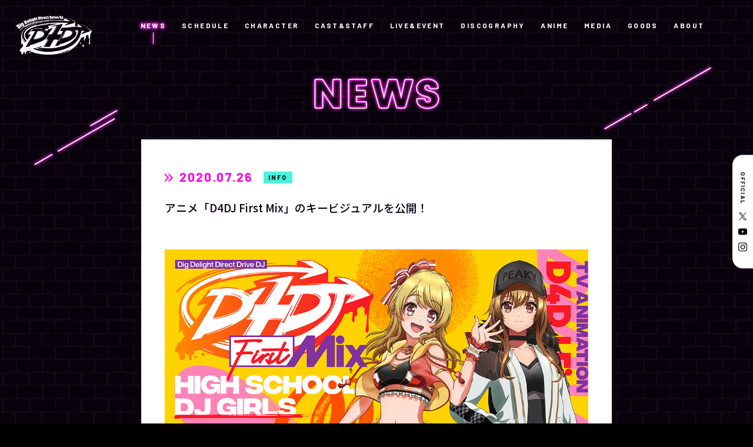

--- FILE ---
content_type: text/html; charset=UTF-8
request_url: https://d4dj-pj.com/news/20200726/post-383
body_size: 36222
content:
<!DOCTYPE html>
<html lang="ja">
  <head>
<!-- Google Tag Manager -->
<script>(function(w,d,s,l,i){w[l]=w[l]||[];w[l].push({'gtm.start':
new Date().getTime(),event:'gtm.js'});var f=d.getElementsByTagName(s)[0],
j=d.createElement(s),dl=l!='dataLayer'?'&l='+l:'';j.async=true;j.src=
'https://www.googletagmanager.com/gtm.js?id='+i+dl;f.parentNode.insertBefore(j,f);
})(window,document,'script','dataLayer','GTM-MP9582LF');</script>
<!-- End Google Tag Manager -->



    <meta charset="utf-8">
    <script type="text/javascript">
      if (navigator.userAgent.indexOf('iPad') > 0) {
      document.write('<meta name="viewport" content="width=1200, maximum-scale=2, user-scalable=yes">');
      }else{
      document.write('<meta name="viewport" content="width=device-width,initial-scale=1.0,maximum-scale=1.0,user-scalable=0">');
      }
    </script>
    <title>アニメ「D4DJ First Mix」のキービジュアルを公開！ | NEWS | D4DJ(ディーフォーディージェー)公式サイト</title>
    <meta name='robots' content='max-image-preview:large' />
	<style>img:is([sizes="auto" i], [sizes^="auto," i]) { contain-intrinsic-size: 3000px 1500px }</style>
	<link rel='stylesheet' id='sdm-styles-css' href='https://d4dj-pj.com/wordpress/wp-content/plugins/simple-download-monitor/css/sdm_wp_styles.css?ver=70f687bacbfd38e1401d679d4f697ef5' type='text/css' media='all' />
<style id='classic-theme-styles-inline-css' type='text/css'>
/*! This file is auto-generated */
.wp-block-button__link{color:#fff;background-color:#32373c;border-radius:9999px;box-shadow:none;text-decoration:none;padding:calc(.667em + 2px) calc(1.333em + 2px);font-size:1.125em}.wp-block-file__button{background:#32373c;color:#fff;text-decoration:none}
</style>
<style id='global-styles-inline-css' type='text/css'>
:root{--wp--preset--aspect-ratio--square: 1;--wp--preset--aspect-ratio--4-3: 4/3;--wp--preset--aspect-ratio--3-4: 3/4;--wp--preset--aspect-ratio--3-2: 3/2;--wp--preset--aspect-ratio--2-3: 2/3;--wp--preset--aspect-ratio--16-9: 16/9;--wp--preset--aspect-ratio--9-16: 9/16;--wp--preset--color--black: #000000;--wp--preset--color--cyan-bluish-gray: #abb8c3;--wp--preset--color--white: #ffffff;--wp--preset--color--pale-pink: #f78da7;--wp--preset--color--vivid-red: #cf2e2e;--wp--preset--color--luminous-vivid-orange: #ff6900;--wp--preset--color--luminous-vivid-amber: #fcb900;--wp--preset--color--light-green-cyan: #7bdcb5;--wp--preset--color--vivid-green-cyan: #00d084;--wp--preset--color--pale-cyan-blue: #8ed1fc;--wp--preset--color--vivid-cyan-blue: #0693e3;--wp--preset--color--vivid-purple: #9b51e0;--wp--preset--gradient--vivid-cyan-blue-to-vivid-purple: linear-gradient(135deg,rgba(6,147,227,1) 0%,rgb(155,81,224) 100%);--wp--preset--gradient--light-green-cyan-to-vivid-green-cyan: linear-gradient(135deg,rgb(122,220,180) 0%,rgb(0,208,130) 100%);--wp--preset--gradient--luminous-vivid-amber-to-luminous-vivid-orange: linear-gradient(135deg,rgba(252,185,0,1) 0%,rgba(255,105,0,1) 100%);--wp--preset--gradient--luminous-vivid-orange-to-vivid-red: linear-gradient(135deg,rgba(255,105,0,1) 0%,rgb(207,46,46) 100%);--wp--preset--gradient--very-light-gray-to-cyan-bluish-gray: linear-gradient(135deg,rgb(238,238,238) 0%,rgb(169,184,195) 100%);--wp--preset--gradient--cool-to-warm-spectrum: linear-gradient(135deg,rgb(74,234,220) 0%,rgb(151,120,209) 20%,rgb(207,42,186) 40%,rgb(238,44,130) 60%,rgb(251,105,98) 80%,rgb(254,248,76) 100%);--wp--preset--gradient--blush-light-purple: linear-gradient(135deg,rgb(255,206,236) 0%,rgb(152,150,240) 100%);--wp--preset--gradient--blush-bordeaux: linear-gradient(135deg,rgb(254,205,165) 0%,rgb(254,45,45) 50%,rgb(107,0,62) 100%);--wp--preset--gradient--luminous-dusk: linear-gradient(135deg,rgb(255,203,112) 0%,rgb(199,81,192) 50%,rgb(65,88,208) 100%);--wp--preset--gradient--pale-ocean: linear-gradient(135deg,rgb(255,245,203) 0%,rgb(182,227,212) 50%,rgb(51,167,181) 100%);--wp--preset--gradient--electric-grass: linear-gradient(135deg,rgb(202,248,128) 0%,rgb(113,206,126) 100%);--wp--preset--gradient--midnight: linear-gradient(135deg,rgb(2,3,129) 0%,rgb(40,116,252) 100%);--wp--preset--font-size--small: 13px;--wp--preset--font-size--medium: 20px;--wp--preset--font-size--large: 36px;--wp--preset--font-size--x-large: 42px;--wp--preset--spacing--20: 0.44rem;--wp--preset--spacing--30: 0.67rem;--wp--preset--spacing--40: 1rem;--wp--preset--spacing--50: 1.5rem;--wp--preset--spacing--60: 2.25rem;--wp--preset--spacing--70: 3.38rem;--wp--preset--spacing--80: 5.06rem;--wp--preset--shadow--natural: 6px 6px 9px rgba(0, 0, 0, 0.2);--wp--preset--shadow--deep: 12px 12px 50px rgba(0, 0, 0, 0.4);--wp--preset--shadow--sharp: 6px 6px 0px rgba(0, 0, 0, 0.2);--wp--preset--shadow--outlined: 6px 6px 0px -3px rgba(255, 255, 255, 1), 6px 6px rgba(0, 0, 0, 1);--wp--preset--shadow--crisp: 6px 6px 0px rgba(0, 0, 0, 1);}:where(.is-layout-flex){gap: 0.5em;}:where(.is-layout-grid){gap: 0.5em;}body .is-layout-flex{display: flex;}.is-layout-flex{flex-wrap: wrap;align-items: center;}.is-layout-flex > :is(*, div){margin: 0;}body .is-layout-grid{display: grid;}.is-layout-grid > :is(*, div){margin: 0;}:where(.wp-block-columns.is-layout-flex){gap: 2em;}:where(.wp-block-columns.is-layout-grid){gap: 2em;}:where(.wp-block-post-template.is-layout-flex){gap: 1.25em;}:where(.wp-block-post-template.is-layout-grid){gap: 1.25em;}.has-black-color{color: var(--wp--preset--color--black) !important;}.has-cyan-bluish-gray-color{color: var(--wp--preset--color--cyan-bluish-gray) !important;}.has-white-color{color: var(--wp--preset--color--white) !important;}.has-pale-pink-color{color: var(--wp--preset--color--pale-pink) !important;}.has-vivid-red-color{color: var(--wp--preset--color--vivid-red) !important;}.has-luminous-vivid-orange-color{color: var(--wp--preset--color--luminous-vivid-orange) !important;}.has-luminous-vivid-amber-color{color: var(--wp--preset--color--luminous-vivid-amber) !important;}.has-light-green-cyan-color{color: var(--wp--preset--color--light-green-cyan) !important;}.has-vivid-green-cyan-color{color: var(--wp--preset--color--vivid-green-cyan) !important;}.has-pale-cyan-blue-color{color: var(--wp--preset--color--pale-cyan-blue) !important;}.has-vivid-cyan-blue-color{color: var(--wp--preset--color--vivid-cyan-blue) !important;}.has-vivid-purple-color{color: var(--wp--preset--color--vivid-purple) !important;}.has-black-background-color{background-color: var(--wp--preset--color--black) !important;}.has-cyan-bluish-gray-background-color{background-color: var(--wp--preset--color--cyan-bluish-gray) !important;}.has-white-background-color{background-color: var(--wp--preset--color--white) !important;}.has-pale-pink-background-color{background-color: var(--wp--preset--color--pale-pink) !important;}.has-vivid-red-background-color{background-color: var(--wp--preset--color--vivid-red) !important;}.has-luminous-vivid-orange-background-color{background-color: var(--wp--preset--color--luminous-vivid-orange) !important;}.has-luminous-vivid-amber-background-color{background-color: var(--wp--preset--color--luminous-vivid-amber) !important;}.has-light-green-cyan-background-color{background-color: var(--wp--preset--color--light-green-cyan) !important;}.has-vivid-green-cyan-background-color{background-color: var(--wp--preset--color--vivid-green-cyan) !important;}.has-pale-cyan-blue-background-color{background-color: var(--wp--preset--color--pale-cyan-blue) !important;}.has-vivid-cyan-blue-background-color{background-color: var(--wp--preset--color--vivid-cyan-blue) !important;}.has-vivid-purple-background-color{background-color: var(--wp--preset--color--vivid-purple) !important;}.has-black-border-color{border-color: var(--wp--preset--color--black) !important;}.has-cyan-bluish-gray-border-color{border-color: var(--wp--preset--color--cyan-bluish-gray) !important;}.has-white-border-color{border-color: var(--wp--preset--color--white) !important;}.has-pale-pink-border-color{border-color: var(--wp--preset--color--pale-pink) !important;}.has-vivid-red-border-color{border-color: var(--wp--preset--color--vivid-red) !important;}.has-luminous-vivid-orange-border-color{border-color: var(--wp--preset--color--luminous-vivid-orange) !important;}.has-luminous-vivid-amber-border-color{border-color: var(--wp--preset--color--luminous-vivid-amber) !important;}.has-light-green-cyan-border-color{border-color: var(--wp--preset--color--light-green-cyan) !important;}.has-vivid-green-cyan-border-color{border-color: var(--wp--preset--color--vivid-green-cyan) !important;}.has-pale-cyan-blue-border-color{border-color: var(--wp--preset--color--pale-cyan-blue) !important;}.has-vivid-cyan-blue-border-color{border-color: var(--wp--preset--color--vivid-cyan-blue) !important;}.has-vivid-purple-border-color{border-color: var(--wp--preset--color--vivid-purple) !important;}.has-vivid-cyan-blue-to-vivid-purple-gradient-background{background: var(--wp--preset--gradient--vivid-cyan-blue-to-vivid-purple) !important;}.has-light-green-cyan-to-vivid-green-cyan-gradient-background{background: var(--wp--preset--gradient--light-green-cyan-to-vivid-green-cyan) !important;}.has-luminous-vivid-amber-to-luminous-vivid-orange-gradient-background{background: var(--wp--preset--gradient--luminous-vivid-amber-to-luminous-vivid-orange) !important;}.has-luminous-vivid-orange-to-vivid-red-gradient-background{background: var(--wp--preset--gradient--luminous-vivid-orange-to-vivid-red) !important;}.has-very-light-gray-to-cyan-bluish-gray-gradient-background{background: var(--wp--preset--gradient--very-light-gray-to-cyan-bluish-gray) !important;}.has-cool-to-warm-spectrum-gradient-background{background: var(--wp--preset--gradient--cool-to-warm-spectrum) !important;}.has-blush-light-purple-gradient-background{background: var(--wp--preset--gradient--blush-light-purple) !important;}.has-blush-bordeaux-gradient-background{background: var(--wp--preset--gradient--blush-bordeaux) !important;}.has-luminous-dusk-gradient-background{background: var(--wp--preset--gradient--luminous-dusk) !important;}.has-pale-ocean-gradient-background{background: var(--wp--preset--gradient--pale-ocean) !important;}.has-electric-grass-gradient-background{background: var(--wp--preset--gradient--electric-grass) !important;}.has-midnight-gradient-background{background: var(--wp--preset--gradient--midnight) !important;}.has-small-font-size{font-size: var(--wp--preset--font-size--small) !important;}.has-medium-font-size{font-size: var(--wp--preset--font-size--medium) !important;}.has-large-font-size{font-size: var(--wp--preset--font-size--large) !important;}.has-x-large-font-size{font-size: var(--wp--preset--font-size--x-large) !important;}
:where(.wp-block-post-template.is-layout-flex){gap: 1.25em;}:where(.wp-block-post-template.is-layout-grid){gap: 1.25em;}
:where(.wp-block-columns.is-layout-flex){gap: 2em;}:where(.wp-block-columns.is-layout-grid){gap: 2em;}
:root :where(.wp-block-pullquote){font-size: 1.5em;line-height: 1.6;}
</style>
<link rel='stylesheet' id='jquery.lightbox.min.css-css' href='https://d4dj-pj.com/wordpress/wp-content/plugins/wp-jquery-lightbox/styles/lightbox.min.css?ver=1.4.8.2' type='text/css' media='all' />
<script type="text/javascript" src="https://d4dj-pj.com/wordpress/wp-includes/js/jquery/jquery.min.js?ver=3.7.1" id="jquery-core-js"></script>
<script type="text/javascript" src="https://d4dj-pj.com/wordpress/wp-includes/js/jquery/jquery-migrate.min.js?ver=3.4.1" id="jquery-migrate-js"></script>
<script type="text/javascript" id="sdm-scripts-js-extra">
/* <![CDATA[ */
var sdm_ajax_script = {"ajaxurl":"https:\/\/d4dj-pj.com\/wordpress\/wp-admin\/admin-ajax.php"};
/* ]]> */
</script>
<script type="text/javascript" src="https://d4dj-pj.com/wordpress/wp-content/plugins/simple-download-monitor/js/sdm_wp_scripts.js?ver=70f687bacbfd38e1401d679d4f697ef5" id="sdm-scripts-js"></script>
		<style type="text/css" id="wp-custom-css">
			
/* ▼ NEWS内の Simple Download Monitor の 0 Downloads を非表示 */
.news .sdm_post_download_count {
    display: none !important;
}

/* ▼ NEWS詳細の記事内に出る SHARE ボタン(X / Facebook / LINE)を非表示 */
.sub.news .news-Detail .share {
    display: none !important;
}

/* NEWS内の Simple Download Monitor のタイトル重複を解消（下の方を非表示） */
.news-Detail .sdm_post_title {
    display: none !important;
}		</style>
		    <meta name="keywords" content="株式会社DONUTS,DONUTS,D4DJ,ディーフォーディージェー,DJLIVE">
    <meta name="description" content="DJをテーマにアニメ、ゲーム、声優によるライブなど様々なメディアミックスを展開するDONUTSが送る「D4DJ(ディーフォーディージェー)」公式サイト">
    <meta property="og:url" content="https://d4dj-pj.com/news/20200726/post-383">
    <meta property="og:type" content="website">
    <meta property="og:title" content="アニメ「D4DJ First Mix」のキービジュアルを公開！ | NEWS | D4DJ(ディーフォーディージェー)公式サイト">
    <meta property="og:site_name" content="D4DJ(ディーフォーディージェー)公式サイト">
    <meta property="og:description" content="DJをテーマにアニメ、ゲーム、声優によるライブなど様々なメディアミックスを展開するDONUTSが送る「D4DJ(ディーフォーディージェー)」公式サイト">
    <meta property="og:image" content="https://d4dj-pj.com/wordpress/wp-content/themes/d4dj-pj_v2/assets/images/common/ogp_9.png">
    <meta property="og:locale" content="ja_JP">
    <meta property="fb:app_id" content="416619509105933">
    <meta name="twitter:card" content="summary_large_image">
    <meta name="twitter:image" content="https://d4dj-pj.com/wordpress/wp-content/themes/d4dj-pj_v2/assets/images/common/ogp_9.png">
    <link rel="canonical" href="https://d4dj-pj.com/news/20200726/post-383">
    <link rel="shortcut icon" href="https://d4dj-pj.com/wordpress/wp-content/themes/d4dj-pj_v2/assets/images/common/favicon.ico" type="image/vnd.microsoft.icon">
    <link rel="icon" href="https://d4dj-pj.com/wordpress/wp-content/themes/d4dj-pj_v2/assets/images/common/favicon.ico" type="image/vnd.microsoft.icon">
    <link rel="apple-touch-icon" href="https://d4dj-pj.com/wordpress/wp-content/themes/d4dj-pj_v2/assets/images/common/apple-touch-icon.png">
    <link rel="apple-touch-icon" sizes="57x57" href="https://d4dj-pj.com/wordpress/wp-content/themes/d4dj-pj_v2/assets/images/common/apple-touch-icon-57x57.png">
    <link rel="apple-touch-icon" sizes="72x72" href="https://d4dj-pj.com/wordpress/wp-content/themes/d4dj-pj_v2/assets/images/common/apple-touch-icon-72x72.png">
    <link rel="apple-touch-icon" sizes="76x76" href="https://d4dj-pj.com/wordpress/wp-content/themes/d4dj-pj_v2/assets/images/common/apple-touch-icon-76x76.png">
    <link rel="apple-touch-icon" sizes="114x114" href="https://d4dj-pj.com/wordpress/wp-content/themes/d4dj-pj_v2/assets/images/common/apple-touch-icon-114x114.png">
    <link rel="apple-touch-icon" sizes="120x120" href="https://d4dj-pj.com/wordpress/wp-content/themes/d4dj-pj_v2/assets/images/common/apple-touch-icon-120x120.png">
    <link rel="apple-touch-icon" sizes="144x144" href="https://d4dj-pj.com/wordpress/wp-content/themes/d4dj-pj_v2/assets/images/common/apple-touch-icon-144x144.png">
    <link rel="apple-touch-icon" sizes="152x152" href="https://d4dj-pj.com/wordpress/wp-content/themes/d4dj-pj_v2/assets/images/common/apple-touch-icon-152x152.png">
    <link rel="apple-touch-icon" sizes="180x180" href="https://d4dj-pj.com/wordpress/wp-content/themes/d4dj-pj_v2/assets/images/common/apple-touch-icon-180x180.png">
    <link href="https://fonts.googleapis.com/css2?family=Barlow:wght@300;400;700;900&amp;family=Noto+Sans+JP:wght@300;400;500;700;900&amp;display=swap" rel="stylesheet">
    <link rel="stylesheet" href="https://d4dj-pj.com/wordpress/wp-content/themes/d4dj-pj_v2/assets/css/news/style.css?ver=20260121014702">
  </head>
  <body class="sub news preload">
<!-- Google Tag Manager (noscript) -->
<noscript><iframe src="https://www.googletagmanager.com/ns.html?id=GTM-MP9582LF"
height="0" width="0" style="display:none;visibility:hidden"></iframe></noscript>
<!-- End Google Tag Manager (noscript) -->
    <svg display="none">
      <defs>
        <symbol id="icon_arrow" x="0px" y="0px" width="50px" height="83.1px" viewBox="0 0 50 83.1">
          <path d="M2.8,80.2c-3.7-3.8-3.7-9.9,0-13.7l0,0l24.4-25l-24.4-25l0,0c-3.7-3.8-3.7-9.9,0-13.7l0,0c3.5-3.7,9.3-3.8,13-0.3c0.1,0.1,0.2,0.2,0.3,0.3l0,0l31.1,31.9C49,36.5,50,39,50,41.5l0,0c0,2.6-1,5-2.8,6.8l0,0L16.1,80.2c-1.7,1.8-4.1,2.9-6.6,2.9l0,0C6.9,83.1,4.5,82.1,2.8,80.2L2.8,80.2L2.8,80.2z"></path>
        </symbol>
      </defs>
    </svg>
    <svg display="none">
      <defs>
        <symbol id="icon_twitter" x="0px" y="0px" width="250px" height="203.2px" viewBox="0 0 250 203.2">
          <path d="M78.6,203.2c94.3,0,145.9-78.2,145.9-145.9c0-2.2,0-4.4-0.1-6.6c10-7.2,18.7-16.3,25.6-26.6c-9.2,4.1-19.1,6.8-29.5,8.1c10.6-6.3,18.7-16.4,22.6-28.4c-9.9,5.9-20.9,10.1-32.6,12.4C201.2,6.2,187.8,0,173.1,0c-28.3,0-51.3,23-51.3,51.3c0,4,0.5,7.9,1.3,11.7C80.5,60.8,42.7,40.4,17.4,9.4C13,17,10.5,25.8,10.5,35.2c0,17.8,9.1,33.5,22.8,42.7C24.9,77.6,17,75.3,10,71.5c0,0.2,0,0.4,0,0.7c0,24.8,17.7,45.6,41.1,50.3c-4.3,1.2-8.8,1.8-13.5,1.8c-3.3,0-6.5-0.3-9.6-0.9c6.5,20.4,25.5,35.2,47.9,35.6c-17.6,13.8-39.7,22-63.7,22c-4.1,0-8.2-0.2-12.2-0.7C22.7,194.7,49.7,203.2,78.6,203.2"></path>
        </symbol>
      </defs>
    </svg>
    <svg display="none">
      <defs>
        <symbol id="icon_x" x="0px" y="0px" width="52px" height="52px" viewBox="0 0 52 52">
          <path d="M30.9471 22.0185L50.3052 0H45.718L28.9093 19.1183L15.4842 0H0L20.3013 28.9103L0 52H4.58753L22.3379 31.8104L36.5158 52H52L30.9459 22.0185H30.9471ZM24.6638 29.165L22.6069 26.2862L6.24048 3.37917H13.2866L26.4945 21.8658L28.5515 24.7447L45.7201 48.7745H38.674L24.6638 29.1661V29.165Z"></path>
        </symbol>
      </defs>
    </svg>
    <svg display="none">
      <defs>
        <symbol id="icon_youtube" x="0px" y="0px" width="176px" height="124px" viewBox="0 0 176 124">
          <g id="icon_youtube_bg">
            <path d="M172.3,19.4c-2-7.6-8-13.6-15.6-15.7C143,0,88,0,88,0S33,0,19.2,3.7c-7.6,2-13.5,8-15.6,15.7C0,33.2,0,62,0,62s0,28.8,3.7,42.6c2,7.6,8,13.6,15.6,15.7C33,124,88,124,88,124s55,0,68.8-3.7c7.6-2,13.5-8,15.6-15.7C176,90.8,176,62,176,62S176,33.2,172.3,19.4z"></path>
          </g>
          <g id="icon_youtube_arrow">
            <polygon points="70,88.2 116,62 70,35.8"></polygon>
          </g>
        </symbol>
      </defs>
    </svg>
    <svg display="none">
      <defs>
        <symbol id="icon_youtube2" x="0px" y="0px" width="176px" height="124px" viewBox="0 0 176 124">
          <path d="M172.3,19.4c-2-7.6-8-13.6-15.6-15.7C143,0,88,0,88,0S33,0,19.2,3.7c-7.6,2-13.5,8-15.6,15.7C0,33.2,0,62,0,62s0,28.8,3.7,42.6c2,7.6,8,13.6,15.6,15.7C33,124,88,124,88,124s55,0,68.8-3.7c7.6-2,13.5-8,15.6-15.7C176,90.8,176,62,176,62S176,33.2,172.3,19.4z M70,88.2V35.8L116,62L70,88.2z"></path>
        </symbol>
      </defs>
    </svg>
    <svg display="none">
      <defs>
        <symbol id="icon_tiktok" x="0px" y="0px" width="250px" height="203.2px" viewBox="0 0 250 203.2">
          <path d="M78.6,203.2c94.3,0,145.9-78.2,145.9-145.9c0-2.2,0-4.4-0.1-6.6c10-7.2,18.7-16.3,25.6-26.6c-9.2,4.1-19.1,6.8-29.5,8.1c10.6-6.3,18.7-16.4,22.6-28.4c-9.9,5.9-20.9,10.1-32.6,12.4C201.2,6.2,187.8,0,173.1,0c-28.3,0-51.3,23-51.3,51.3c0,4,0.5,7.9,1.3,11.7C80.5,60.8,42.7,40.4,17.4,9.4C13,17,10.5,25.8,10.5,35.2c0,17.8,9.1,33.5,22.8,42.7C24.9,77.6,17,75.3,10,71.5c0,0.2,0,0.4,0,0.7c0,24.8,17.7,45.6,41.1,50.3c-4.3,1.2-8.8,1.8-13.5,1.8c-3.3,0-6.5-0.3-9.6-0.9c6.5,20.4,25.5,35.2,47.9,35.6c-17.6,13.8-39.7,22-63.7,22c-4.1,0-8.2-0.2-12.2-0.7C22.7,194.7,49.7,203.2,78.6,203.2"></path>
        </symbol>
      </defs>
    </svg>
    <div class="st-Wrapper">
      
      
<header class="st-Header pc_hidden" id="st-Header">
  <div class="st-Header_Content">
    <div class="st-Header_Logo">
      <p><a href="/"><img src="https://d4dj-pj.com/wordpress/wp-content/themes/d4dj-pj_v2/assets/images/common/logo_d4dj_white.png" width="794" height="410" alt="D4DJ"/></a></p>
    </div>
    <div class="st-Header_Hamburger">
      <div><span></span><span></span></div>
    </div>
    <div class="st-Header_Nav">
      <div>
        <nav>
          <div class="globalnav">
            <ul>
              <li class=""><a href="/">HOME</a></li>
              <li class="current"><a href="/news/">NEWS</a></li>
              <li class=""><a href="/schedule/">SCHEDULE</a></li>
              <li class=""><a href="/character/">CHARACTER</a></li>
              <li class=""><a href="/cast-staf/">CAST&STAFF</a></li>
              <li class=""><a href="/live-event/">LIVE&EVENT</a></li>
              <li class=""><a href="/discography/">DISCOGRAPHY</a></li>
              <li class=""><a href="/anime/">ANIME</a></li>
              <li class=""><a href="/media/">MEDIA</a></li>
              <li class=""><a href="/goods/">GOODS</a></li>
              <li class=""><a href="/about/">ABOUT</a></li>
            </ul>
          </div>
          <div class="sns">
            <ul>
              <li class="official-x"><a href="https://twitter.com/D4DJ_pj" target="_blank">
                  <svg class="icon_x" x="0px" y="0px" width="250px" height="250px" viewBox="0 0 52 52">
                    <use fill="#fff" xlink:href="#icon_x"></use>
                  </svg></a></li>
              <li class="youtube"><a href="https://www.youtube.com/channel/UCNWWdKniJyzQA3RiJ5LMoVw" target="_blank">
                  <svg class="icon_youtube2" x="0px" y="0px" width="176px" height="124px" viewBox="0 0 176 124">
                    <use fill="#fff" xlink:href="#icon_youtube2"></use>
                  </svg></a></li>
              <li class="instagram"><a href="https://www.instagram.com/d4dj_official/" target="_blank"><img src="https://d4dj-pj.com/wordpress/wp-content/themes/d4dj-pj_v2/assets/images/common/icon_instagram_white.png" width="175" height="175" alt="Instagram"/></a></li>
            </ul>
          </div>
          <div class="language">
            <ul>
              <li><a href="https://d4dj-pj.com/">JP</a></li>
              <li><a href="https://en.d4dj-pj.com/" target="_blank">EN</a></li>
            </ul>
          </div>
        </nav>
      </div>
    </div>
  </div>
</header>      
      
      
<div class="sw-SubHeader pc_b" id="sw-SubHeader">
  <div class="sw-SubHeader_Content">
    <div class="sw-SubHeader_Logo">
      <p><a href="/"><img src="https://d4dj-pj.com/wordpress/wp-content/themes/d4dj-pj_v2/assets/images/common/logo_d4dj_white.png" width="794" height="410" alt="D4DJ"/></a></p>
    </div>
    <div class="sw-SubHeader_Navi">
      <nav class="globalnavi">
        <ul>
          <li class="current"><a href="/news/">NEWS</a></li>
          <li class=""><a href="/schedule/">SCHEDULE</a></li>
          <li class=""><a href="/character/">CHARACTER</a></li>
          <li class=""><a href="/cast-staf/">CAST&STAFF</a></li>
          <li class=""><a href="/live-event/">LIVE&EVENT</a></li>
          <li class=""><a href="/discography/">DISCOGRAPHY</a></li>
          <li class=""><a href="/anime/">ANIME</a></li>
          <li class=""><a href="/media/">MEDIA</a></li>
          <li class=""><a href="/goods/">GOODS</a></li>
          <li class=""><a href="/about/">ABOUT</a></li>
        </ul>
      </nav>
    </div>
  </div>
</div>      
      <div class="sub-Wrapper news-Wrapper">
        <div class="sub-Heading news-Heading">
          <p><img class="pc_i" src="https://d4dj-pj.com/wordpress/wp-content/themes/d4dj-pj_v2/assets/images/pc/news/ttl_news.png" alt="NEWS"><img class="sp_i" src="https://d4dj-pj.com/wordpress/wp-content/themes/d4dj-pj_v2/assets/images/sp/news/ttl_news.png" alt="NEWS"></p>
        </div>
        <div class="sub-Body news-Body">
          <div class="news-Detail">
            <div class="detail">              <div class="article">
                <div class="heading">
                  <div class="date"><span class="icon">
                      <svg viewBox="0 0 83.77 87.02" xmlns="http://www.w3.org/2000/svg">
                        <g fill="#ff00df" stroke="#ff00df" stroke-width="4px">
                          <path d="m0 0v13.31l30.2 30.21-30.2 30.18v13.32l43.51-43.5z"></path>
                          <path d="m40.26 0v13.31l30.2 30.21-30.2 30.18v13.32l43.51-43.5z"></path>
                        </g>
                      </svg></span>
                    <p>2020.07.26</p>
                  </div>                  <div class="category info">
                    <p>INFO</p>
                  </div>
                  <h1 class="title">アニメ「D4DJ First Mix」のキービジュアルを公開！</h1>
                </div>
                <div class="body">
                  <div class="content"><p><img fetchpriority="high" decoding="async" class="alignnone size-full wp-image-3896" src="https://d4dj-pj.com/wordpress/wp-content/uploads/2020/07/版権表記入り・リサイズ_DJ_anime_KV_Y_200720_rgb.jpg" alt="" width="1000" height="707" /></p>
<p>&nbsp;</p>
<p>2020年秋放送開始予定のTVアニメ「D4DJ First Mix」キービジュアルを初公開！<br />
キービジュアルにはHappy Around!の愛本りんく、Peaky P-keyの山手響子が登場です。</p>
</div>
                  <div class="share">
                    <p>SHARE</p>
                    <ul>
                      <li class="official-x"><a href="http://twitter.com/share?url=https://d4dj-pj.com/news/20200726/post-383&amp;text=%E3%82%A2%E3%83%8B%E3%83%A1%E3%80%8CD4DJ+First+Mix%E3%80%8D%E3%81%AE%E3%82%AD%E3%83%BC%E3%83%93%E3%82%B8%E3%83%A5%E3%82%A2%E3%83%AB%E3%82%92%E5%85%AC%E9%96%8B%EF%BC%81" onclick="javascript:window.open(this.href, '', 'menubar=no,toolbar=no,resizable=yes,scrollbars=yes,height=300,width=600');return false;"><img src="https://d4dj-pj.com/wordpress/wp-content/themes/d4dj-pj_v2/assets/images/common/btn_x.png" alt="Twitter" width="90" height="90"></a></li>
                      <li class="facebook"><a href="http://www.facebook.com/share.php?u=https://d4dj-pj.com/news/20200726/post-383" onclick="window.open(encodeURI(decodeURI(this.href)), 'FBwindow', 'width=554, height=470, menubar=no, toolbar=no, scrollbars=yes'); return false;" rel="nofollow"><img src="https://d4dj-pj.com/wordpress/wp-content/themes/d4dj-pj_v2/assets/images/common/btn_facebook.png" alt="Facebook" width="90" height="90"></a></li>
                      <li class="line"><a href="http://line.me/R/msg/text/?%E3%82%A2%E3%83%8B%E3%83%A1%E3%80%8CD4DJ%20First%20Mix%E3%80%8D%E3%81%AE%E3%82%AD%E3%83%BC%E3%83%93%E3%82%B8%E3%83%A5%E3%82%A2%E3%83%AB%E3%82%92%E5%85%AC%E9%96%8B%EF%BC%81https://d4dj-pj.com/news/20200726/post-383" target="_blank"><img src="https://d4dj-pj.com/wordpress/wp-content/themes/d4dj-pj_v2/assets/images/common/btn_line.png" alt="LINE" width="90" height="90"></a></li>
                    </ul>
                  </div>
                </div>
              </div>
              <div class="pagenavi">                <div class="prev"><a href="https://d4dj-pj.com/news/20200726/post-380" rel="prev"><span>PREV</span></a></div>                <div class="archives"><a href="/news/"><span>BACK TO LIST</span></a></div>                <div class="next"><a href="https://d4dj-pj.com/news/20200726/post-381" rel="next"><span>NEXT</span></a></div>              </div>            </div>
          </div>
        </div>
      </div>
      
<footer class="st-Footer" id="st-Footer">
  <div class="st-Footer_Content">
    <div class="st-Footer_Nav">
      <nav class="globalnav">
        <ul>
          <li class=""><a href="/">HOME</a></li>
          <li class="current"><a href="/news/">NEWS</a></li>
          <li class=""><a href="/schedule/">SCHEDULE</a></li>
          <li class=""><a href="/character/">CHARACTER</a></li>
          <li class=""><a href="/cast-staf/">CAST&STAFF</a></li>
          <li class=""><a href="/live-event/">LIVE&EVENT</a></li>
          <li class=""><a href="/discography/">DISCOGRAPHY</a></li>
          <li class=""><a href="/anime/">ANIME</a></li>
          <li class=""><a href="/media/">MEDIA</a></li>
          <li class=""><a href="/goods/">GOODS</a></li>
          <li class=""><a href="/about/">ABOUT</a></li>
        </ul>
      </nav>
    </div>
    <div class="st-Footer_Share">
      <p>SHARE</p>
      <ul>
        <li class="official-x"><a href="http://twitter.com/share?url=https://d4dj-pj.com&amp;text=D4DJ%28%E3%83%87%E3%82%A3%E3%83%BC%E3%83%95%E3%82%A9%E3%83%BC%E3%83%87%E3%82%A3%E3%83%BC%E3%82%B8%E3%82%A7%E3%83%BC%29%E5%85%AC%E5%BC%8F%E3%82%B5%E3%82%A4%E3%83%88" onclick="javascript:window.open(this.href, '', 'menubar=no,toolbar=no,resizable=yes,scrollbars=yes,height=300,width=600');return false;"><img src="https://d4dj-pj.com/wordpress/wp-content/themes/d4dj-pj_v2/assets/images/common/btn_x_white.png" width="90" height="90" alt="X"/></a></li>
        <li class="facebook"><a href="http://www.facebook.com/share.php?u=https://d4dj-pj.com" onclick="window.open(encodeURI(decodeURI(this.href)), 'FBwindow', 'width=554, height=470, menubar=no, toolbar=no, scrollbars=yes'); return false;" rel="nofollow"><img src="https://d4dj-pj.com/wordpress/wp-content/themes/d4dj-pj_v2/assets/images/common/btn_facebook.png" width="90" height="90" alt="Facebook"/></a></li>
        <li class="line"><a href="http://line.me/R/msg/text/?D4DJ%28%E3%83%87%E3%82%A3%E3%83%BC%E3%83%95%E3%82%A9%E3%83%BC%E3%83%87%E3%82%A3%E3%83%BC%E3%82%B8%E3%82%A7%E3%83%BC%29%E5%85%AC%E5%BC%8F%E3%82%B5%E3%82%A4%E3%83%88https://d4dj-pj.com" target="_blank"><img src="https://d4dj-pj.com/wordpress/wp-content/themes/d4dj-pj_v2/assets/images/common/btn_line.png" width="90" height="90" alt="LINE"/></a></li>
      </ul>
    </div>
    <div class="st-Footer_Sns">
      <ul>
        <li class="official-x"><a href="https://twitter.com/D4DJ_pj" target="_blank"><span>
              <svg class="icon_x" x="0px" y="0px" width="52px" height="52px" viewBox="0 0 52 52">
                <use fill="#000" xlink:href="#icon_x"></use>
              </svg>プロジェクト公式X</span>
            <svg class="icon_arrow" x="0px" y="0px" width="50px" height="83.1px" viewBox="0 0 50 83.1">
              <use fill="#000" xlink:href="#icon_arrow"></use>
            </svg></a></li>
        <li class="youtube"><a href="https://www.youtube.com/channel/UCNWWdKniJyzQA3RiJ5LMoVw" target="_blank"><span>
              <svg class="icon_youtube" x="0px" y="0px" width="176px" height="124px" viewBox="0 0 176 124">
                <use xlink:href="#icon_youtube"></use>
                <use class="icon_youtube_bg" fill="#f00" xlink:href="#icon_youtube_bg"></use>
                <use class="icon_youtube_arrow" fill="#fff" xlink:href="#icon_youtube_arrow"></use>
              </svg>公式YouTubeチャンネル</span>
            <svg class="icon_arrow" x="0px" y="0px" width="50px" height="83.1px" viewBox="0 0 50 83.1">
              <use fill="#000" xlink:href="#icon_arrow"></use>
            </svg></a></li>
        <li class="instagram"><a href="https://www.instagram.com/d4dj_official/" target="_blank"><span><span class="icon_instagram"><img src="https://d4dj-pj.com/wordpress/wp-content/themes/d4dj-pj_v2/assets/images/common/icon_instagram.png" width="175" height="175" alt="Instagram"/></span>公式Instagram</span>
            <svg class="icon_arrow" x="0px" y="0px" width="50px" height="83.1px" viewBox="0 0 50 83.1">
              <use fill="#000" xlink:href="#icon_arrow"></use>
            </svg></a></li>
        <li class="tiktok"><a href="https://www.tiktok.com/@d4dj_bmusic" target="_blank"><span><span class="icon_tiktok"><img src="https://d4dj-pj.com/wordpress/wp-content/themes/d4dj-pj_v2/assets/images/common/icon_tiktok.png" width="175" height="175" alt="TikTok"/></span>公式TikTok</span>
            <svg class="icon_arrow" x="0px" y="0px" width="50px" height="83.1px" viewBox="0 0 50 83.1">
              <use fill="#000" xlink:href="#icon_arrow"></use>
            </svg></a></li>
      </ul>
    </div>
    <div class="st-Footer_Logo">
      <ul>
        <li class="donuts"><a href="https://www.donuts.ne.jp/" target="_blank"><img src="https://d4dj-pj.com/wordpress/wp-content/themes/d4dj-pj_v2//logo_donuts.png" alt="DONUTS"/></a></li>
      </ul>
    </div>
    <div class="st-Footer_Language">
      <ul>
        <li><a href="https://d4dj-pj.com/">JP</a></li>
        <li><a href="https://en.d4dj-pj.com/" target="_blank">EN</a></li>
      </ul>
    </div>
    <div class="st-Footer_Bottom">
      <ul>
        <li><a href="https://d4dj-pj.com/news/20210604/post-616">コンテンツ利用ガイドライン</a></li>
        <li><a href="https://d4dj-pj.com/news/20200101/post-792">お問い合わせ</a></li>
        <li><a href="https://www.donuts.ne.jp/privacy/" target="_blank">プライバシーポリシー</a></li>
      </ul>
      <div class="copyright">
        <p>&copy; 2020 DONUTS Co. Ltd. All Rights Reserved.</p>
      </div>
    </div>
  </div>
</footer>      
      
      
<div class="sw-Sns pc_b is-visible">
  <p><span>OFFICIAL</span></p>
  <ul>
    <li class="official-x"><a href="https://twitter.com/D4DJ_pj" target="_blank">
        <svg class="icon_x" x="0px" y="0px" width="176px" height="176px" viewBox="0 0 52 52">
          <use fill="#000" xlink:href="#icon_x"></use>
        </svg></a></li>
    <li class="youtube"><a href="https://www.youtube.com/channel/UCNWWdKniJyzQA3RiJ5LMoVw" target="_blank">
        <svg class="icon_youtube" x="0px" y="0px" width="176px" height="124px" viewBox="0 0 176 124">
          <use xlink:href="#icon_youtube"></use>
          <use class="icon_youtube_bg" fill="#000" xlink:href="#icon_youtube_bg"></use>
          <use class="icon_youtube_arrow" fill="#fff" xlink:href="#icon_youtube_arrow"></use>
        </svg></a></li>
    <li class="instagram"><a href="https://www.instagram.com/d4dj_official/" target="_blank"><span><img class="icon_instagram" src="https://d4dj-pj.com/wordpress/wp-content/themes/d4dj-pj_v2/assets/images/common/icon_instagram_black.png" width="175" height="175" alt="Instagram"/></span></a></li>
  </ul>
</div>      
      <div class="sw-BackToTop"><a href="#"><img src="https://d4dj-pj.com/wordpress/wp-content/themes/d4dj-pj_v2/assets/images/common/btn_back-to-top.png" width="148" height="74" alt=""></a></div>
    </div>
    <script src="https://d4dj-pj.com/wordpress/wp-content/themes/d4dj-pj_v2/assets/js/news/lib.js?ver=20260121014703"></script>
    <script src="https://d4dj-pj.com/wordpress/wp-content/themes/d4dj-pj_v2/assets/js/news/app.bundle.js?ver=20260121014703"></script>
    <script type="speculationrules">
{"prefetch":[{"source":"document","where":{"and":[{"href_matches":"\/*"},{"not":{"href_matches":["\/wordpress\/wp-*.php","\/wordpress\/wp-admin\/*","\/wordpress\/wp-content\/uploads\/*","\/wordpress\/wp-content\/*","\/wordpress\/wp-content\/plugins\/*","\/wordpress\/wp-content\/themes\/d4dj-pj_v2\/*","\/*\\?(.+)"]}},{"not":{"selector_matches":"a[rel~=\"nofollow\"]"}},{"not":{"selector_matches":".no-prefetch, .no-prefetch a"}}]},"eagerness":"conservative"}]}
</script>
<script type="text/javascript" src="https://d4dj-pj.com/wordpress/wp-content/plugins/wp-jquery-lightbox/jquery.touchwipe.min.js?ver=1.4.8.2" id="wp-jquery-lightbox-swipe-js"></script>
<script type="text/javascript" id="wp-jquery-lightbox-js-extra">
/* <![CDATA[ */
var JQLBSettings = {"showTitle":"1","showCaption":"1","showNumbers":"1","fitToScreen":"1","resizeSpeed":"400","showDownload":"0","navbarOnTop":"0","marginSize":"0","slideshowSpeed":"4000","prevLinkTitle":"\u524d\u306e\u753b\u50cf","nextLinkTitle":"\u6b21\u306e\u753b\u50cf","closeTitle":"\u30ae\u30e3\u30e9\u30ea\u30fc\u3092\u9589\u3058\u308b","image":"\u753b\u50cf ","of":"\u306e","download":"\u30c0\u30a6\u30f3\u30ed\u30fc\u30c9","pause":"(pause slideshow)","play":"(play slideshow)"};
/* ]]> */
</script>
<script type="text/javascript" src="https://d4dj-pj.com/wordpress/wp-content/plugins/wp-jquery-lightbox/jquery.lightbox.min.js?ver=1.4.8.2" id="wp-jquery-lightbox-js"></script>
  </body>
</html>